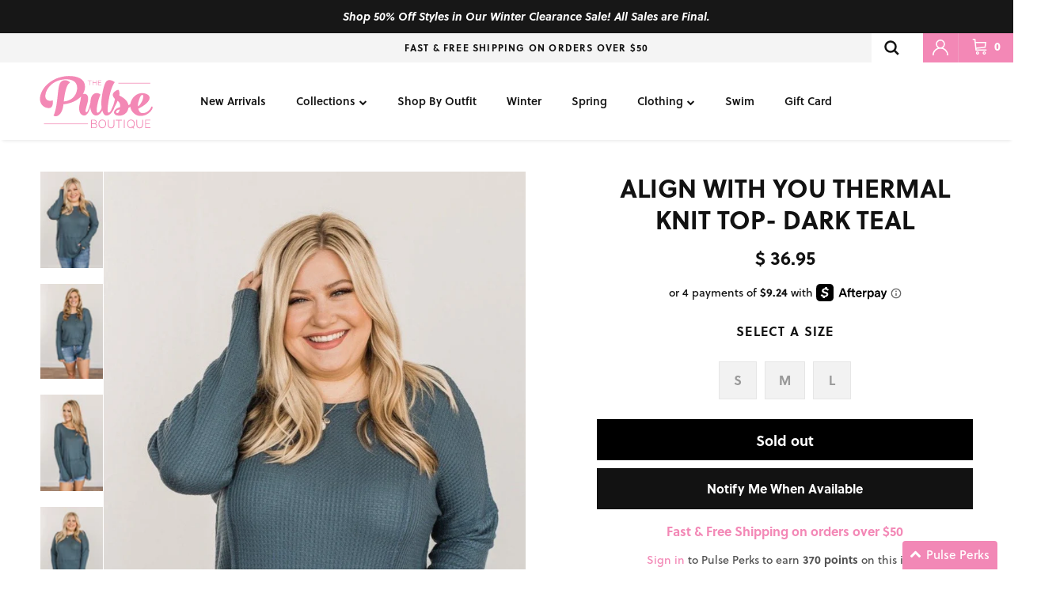

--- FILE ---
content_type: text/javascript; charset=utf-8
request_url: https://sdk.loyaltylion.net/sdk/start/6e5268445bbe89eae619cc8a4102702c.js?t=20260286
body_size: 479
content:
(function(w) { var configuration = {"config":{"sdkHost":"sdk.loyaltylion.net","sdkStaticHost":"sdk-static.loyaltylion.net","platformHost":"platform.loyaltylion.com","appHost":"app.loyaltylion.com","bigCommerceClientId":"rb9cjzk9jybx0lnlz2mbelz9nqzsxjp","translationsDigest":"7abd44443ad8210907f852ffa65654cd","api":{"revision":"c036f37687","build":0},"flags":{"multiLanguage":true}},"site":{"id":9947,"platform":"shopify","settings":{"integratedLoyaltyPageState":"enabled","locale":{"primary":"en","date":"en-us","number":"en-us","languages":[{"iso_code":"en","name":"English"}]},"loyaltyPanel":{"customCSSDigest":"8b41a9fb4f6a3789002f2698d6afe44d"},"sdkTheme":"default","useAppTurnkey":false,"customerTrackingConsentMode":"always"},"meta":{"loyaltyPanelCustomisationDigest":"2f61619274f4f30334adecbebca306a6","legacyUiMigration":{"actionsCompleted":[],"deadlineDate":null,"lastPromptedAt":null,"migrationState":"not_started","migrationTarget":"turnkey","selectedForMigration":false},"preThemeEditorOverrides":{}},"uiMode":"integrated_page_and_legacy_panel"}}; w.loyaltylion && typeof w.loyaltylion.bootstrap === 'function' ? w.loyaltylion.bootstrap(configuration) : w.lion && typeof w.lion._push === 'function' ? w.lion._push(['configuration_v2', configuration]) : !0; })(window);

--- FILE ---
content_type: text/javascript
request_url: https://www.thepulseboutique.com/cdn/shop/t/866/assets/dynamic-free-shipping-text.js?v=63276966665374916781769457041
body_size: 174
content:
window.freeShippingMessageUpdate=async()=>{const data=await(await fetch("/browsing_context_suggestions.json")).json();if(data){const initialUsShippingMsg=document.querySelectorAll(".free-shipping-initial-message.us-shipping"),initialCaShippingMsg=document.querySelectorAll(".free-shipping-initial-message.ca-shipping"),initialOtherShippingMsg=document.querySelectorAll(".free-shipping-initial-message.other-shipping"),usShippingThreshold=document.querySelector(".site-header").getAttribute("data-us-shipping-threshold"),caShippingThreshold=document.querySelector(".site-header").getAttribute("data-ca-shipping-threshold"),otherShippingThreshold=document.querySelector(".site-header").getAttribute("data-other-shipping-threshold"),usCustomerInitialFreeShippingMessage=document.querySelectorAll(".free-shipping__us-customer--initial.us-customer-shipping"),usCustomerLoggedInFreeShippingMessage=document.querySelectorAll(".free-shipping__us-customer--logged-in.us-customer-shipping"),isCustomerLoggedIn=usCustomerLoggedInFreeShippingMessage.length>0;data.detected_values.country.handle==="US"?window.theme.settings.usCustomersShippingMessage?(isCustomerLoggedIn||[...usCustomerInitialFreeShippingMessage].forEach(message=>message.classList.remove("hidden")),isCustomerLoggedIn&&[...usCustomerLoggedInFreeShippingMessage].forEach(message=>message.classList.remove("hidden"))):handleShippingMessage(initialUsShippingMsg,usShippingThreshold,!0):data.detected_values.country.handle==="CA"?handleShippingMessage(initialCaShippingMsg,caShippingThreshold,!1):handleShippingMessage(initialOtherShippingMsg,otherShippingThreshold,!1)}},handleShippingMessage=(initialShippingMessage,shippingThreshold,currencyText)=>{const cartTotalPrice=parseInt(document.querySelector(".site-header").getAttribute("data-cart-total-price"))/100,awayShippingMsg=document.querySelectorAll(".free-shipping-away-message"),finalShippingMsg=document.querySelectorAll(".free-shipping-success");if(cartTotalPrice===0)Array.from(initialShippingMessage).forEach(item=>{item.style.display="block"});else if(cartTotalPrice>0)if(cartTotalPrice>parseInt(shippingThreshold))console.log("ies"),Array.from(finalShippingMsg).forEach(item=>{item.style.display="block"});else{console.log("else");let awayShipping=(parseInt(shippingThreshold)-cartTotalPrice).toFixed(2),awayShippingCurrency="USD";"USD"==="CAD"&&(awayShipping=Currency.convert(awayShipping,"USD","CAD").toFixed(2),awayShippingCurrency="CAD");var checkCheckbox=document.querySelector("body").getAttribute("data-checkCurrency");console.log("checkCheckbox",checkCheckbox),checkCheckbox=="true"?Array.from(awayShippingMsg).forEach(item=>{console.log("item",item),item.querySelector(".away-money").innerHTML=`$${awayShipping} ${awayShippingCurrency}`,item.style.display="block"}):Array.from(awayShippingMsg).forEach(item=>{console.log("item",item),item.querySelector(".away-money").innerHTML=`$${awayShipping}`,item.style.display="block"})}currencyText&&(Array.from(initialShippingMessage).forEach(item=>{item.querySelector(".money").innerText=item.querySelector(".money").innerText.replace("USD","")}),Array.from(awayShippingMsg).forEach(item=>{item.querySelector(".away-money").innerText=item.querySelector(".away-money").innerText.replace("USD"," ")}))},document.addEventListener("DOMContentLoaded",function(){freeShippingMessageUpdate()});
//# sourceMappingURL=/cdn/shop/t/866/assets/dynamic-free-shipping-text.js.map?v=63276966665374916781769457041
